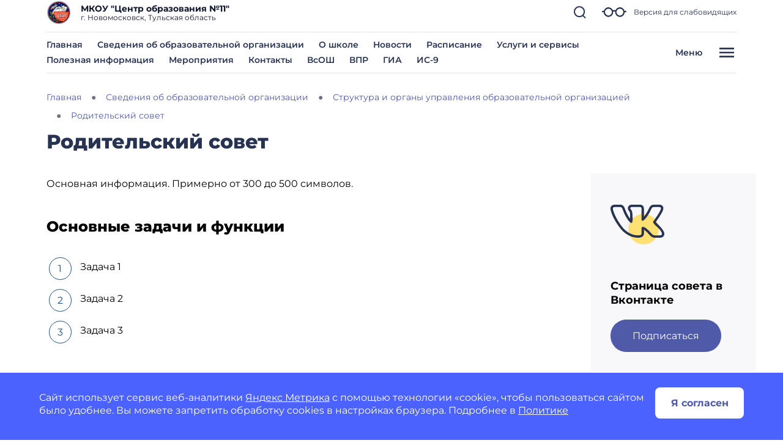

--- FILE ---
content_type: application/javascript
request_url: https://czentrobrazovaniya11novomoskovsk-r71.gosweb.gosuslugi.ru/netcat_template/asset/nc_partial_load/latest/nc_partial_load.min.js
body_size: 1928
content:
(function(l,k,m,t,u,z,G){function A(a){nc_event_dispatch("ncPartialUpdate",{newTemplateContent:a})}function B(a){var c=[],b=k.createNodeIterator(k.body,NodeFilter.SHOW_COMMENT,null,!1),d,f;for(a&&(a=H(a));d=b.nextNode();)if(f=d.nodeValue.match(I))try{var e=d[v]||(d[v]=z(f[2]));var g=e.data;var p=e.src;if(a){var n=J(a,p,g);if(!n)continue;if(!0!==n)for(var h in n)g[h]=n[h]}var C=p+w(g||{});var l=e.template;var m={start:d,seq:f[1],param:e,query:C,key:x+(l?l+"#":"")+C};y(m);c.push(m)}catch(K){q&&q.log("Partial error:",
K.message,d)}return c}function H(a){u(a)||(a=[[a]]);h(a,function(c,b){u(c)||(a[b]=c=[c]);c[0]=(""+c[0]).split(/[\s,]+/)});return a}function y(a){for(var c=[],b=a.start;b=b.nextSibling;){if(8==b.nodeType&&-1!=b.nodeValue.indexOf("/nc_partial "+a.seq))return c;c.push(b)}throw Error();}function D(a,c){var b=a.start.parentNode;h(y(a),function(a){b.removeChild(a)});var d=b.insertBefore(k.createElement("DIV"),a.start.nextSibling);d.insertAdjacentHTML("afterend",c);b.removeChild(d);E(y(a));a.param.store&&
m.setItem(a.key,c)}function J(a,c,b){var d=!1,f=!Object.keys(b).length;h(a,function(a){var g=a[1],e;if((e=-1!=a[0].indexOf(c))&&!(e=g===G||null===g&&f)&&(e=g))a:{e=b||{};for(var n in g)if(e[n]!=g[n]){e=!1;break a}e=!0}if(e)return d=a[2]||!0,!1});return d}function F(a,c,b){if(a.length){var d,f={partial:[],referer:location.toString(),json:1};h(a,function(a){d=a.param.template||d;a=a.query;var b=f.partial;-1==b.indexOf(a)&&b.push(a)});d&&(f.template=d);var e=new XMLHttpRequest;e.open("POST",(l.NETCAT_PATH||
"/netcat/")+"partial.php"+(l[v]||""));e.onreadystatechange=function(){if(4==e.readyState)if(200==e.status)try{var d=z(e.responseText);L(a,d);d.$&&M(d.$);A(d);c(d)}catch(p){q&&q.log(p),b(e)}else b(e)};e.setRequestHeader("Content-Type","application/x-www-form-urlencoded");e.send(w(f).slice(1))}}function L(a,c){h(a,function(a){a.query in c&&D(a,c[a.query])})}function M(a){var c=k.createElement("DIV");c.innerHTML=a;var b=k.createElement("DIV");h(c.childNodes,function(a){var c=a.tagName,d=N[c],g;d&&((g=
a.getAttribute(d))&&k.querySelector(c+"["+d+'="'+g+'"]')||b.appendChild(a))});b.childNodes.length&&(b.style.display="none",k.body.appendChild(b),E(b.childNodes))}function w(a,c){var b=[];for(f in a){var d=a[f];var f=t(f);c&&(f=c+"["+f+"]");u(d)?h(d,function(a){b.push(f+"[]="+t(a))}):"object"==typeof d?b=b.concat(w(d,f)):b.push(f+"="+t(d))}c||(b=b.length?"?"+b.join("&"):"");return b}function E(a){function c(a){h(a,function(a){"SCRIPT"==a.tagName?a.src?f.push(a.src):e.push(a.text):a.childNodes.length&&
c(a.childNodes)})}function b(a,b){var c=k.head,e=k.createElement("SCRIPT");a?(e.onload=e.onerror=d,e.src=a):e.appendChild(k.createTextNode(b));c.appendChild(e);c.removeChild(e)}function d(){++g>=f.length&&b(!1,e.join("\n"))}var f=[],e=[],g=-1;c(a);h(f,b);d()}function r(){}function h(a,c){for(var b=0;b<a.length&&!1!==c(a[b],b);b++);}l.nc_partial_load=function(a,c,b){F(B(a),c||r,b||r)};l.nc_partial_clear_cache=function(){for(var a in m)m.hasOwnProperty(a)&&!a.indexOf(x)&&m.removeItem(a)};k.addEventListener("DOMContentLoaded",
function(){var a=[],c={},b;h(B(),function(d){var f=d.param,e;if(f.defer){var g=!0;f.store&&null!==(e=m.getItem(d.key))&&(D(d,e),c[d.query]=e,b=!0,g=!1)}(g||f.reload)&&a.push(d)});b&&A(c);F(a,r,r)});var I=/nc_partial (\S+) ({.+})/,x="nc_partial_",v=x+"data",q=l.console,N={SCRIPT:"src",LINK:"href"}})(window,document,sessionStorage,encodeURIComponent,Array.isArray,JSON.parse);
